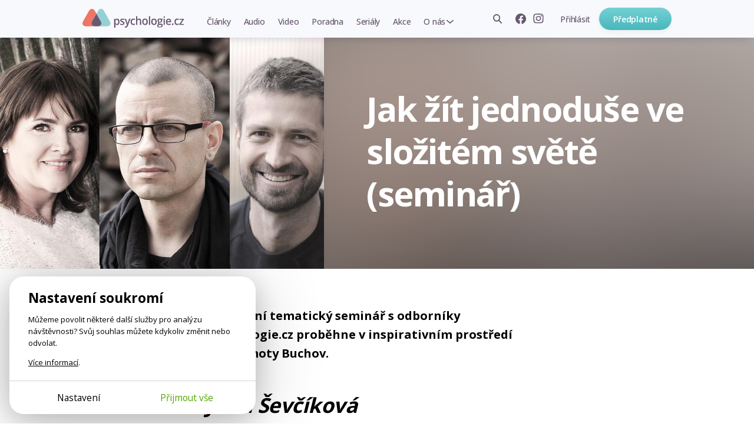

--- FILE ---
content_type: text/html; charset=utf-8
request_url: https://psychologie.cz/akce/jak-zit-jednoduse-ve-slozitem-svete-seminar/
body_size: 12348
content:
<!DOCTYPE html>


<html lang="cs" class="
         psychologie">
<head>
    <meta charset="utf-8">
    <meta http-equiv="X-UA-Compatible" content="IE=edge">
    <meta name="google-site-verification" content="O62_iIBI0YnoHEmwDL-zrSy7yHzIiUqpZaxN61aUXsU"/>
    <meta name="viewport" content="width=device-width, initial-scale=1, maximum-scale=1.0, user-scalable=no">
    <meta name="author" content="Mindlab"/>
    <meta name="keywords" content="
"/>
    <meta name="description" content=""/>
    <meta name="format-detection" content="telephone=no">
    <meta name="robots" content="index, follow, noarchive"/>
    <link rel="shortcut icon" href="/static/img/favicon.ico"/>
    <link rel="apple-touch-icon" sizes="144x144" href="/static/img/apple-touch-icon.png">

    
        <meta property="og:title" content="Jak žít jednoduše ve složitém světě (seminář)"/>
        <meta property="og:description" content=""/>
        <meta property="og:image" content="https://psychologie.cz/media/contents/jak-jiz-jednoduse-ve-slozitem-svete-seminar/IMG_6767tri.jpg"/>
        <meta property="og:url" content="https://psychologie.cz/akce/jak-zit-jednoduse-ve-slozitem-svete-seminar/"/>
        <meta property="og:type" content="website"/>
        <meta property="og:locale" content="cs_CZ"/>
        <meta property="og:site_name" content="Psychologie.cz"/>
        
    
    <meta property="og:image:width" content="990"/>
    <meta property="og:image:height" content="645"/>

    

    <title>Jak žít jednoduše ve složitém světě (seminář) | Psychologie.cz</title>

    <link rel="stylesheet" href="/static/cache/css/output.c578cc3c5d2e.css" type="text/css">
    
    <link rel="preconnect" href="https://fonts.googleapis.com">
    <link rel="preconnect" href="https://fonts.gstatic.com" crossorigin>
    <link href="https://fonts.googleapis.com/css2?family=Lora:ital,wght@0,400;0,500;0,700;1,500&amp;family=Open+Sans:wght@400;500;600;650;700&amp;display=swap" rel="stylesheet">
    <script type="text/javascript" src="/static/js/gtm_tracking.js"></script>
    <script>
        window.dataLayer = window.dataLayer || [];
        window.DEBUG = false;
    </script>
    
        <script>
            function gtag() { window.dataLayer.push(arguments); }
            window.GTAG_CONSENT = {
                'analytics_storage': 'analytics',
                'ad_storage': null,
                'ad_user_data': null,
                'ad_personalization': null,
            }
            gtag('consent', 'default', Object.fromEntries(Object.entries(window.GTAG_CONSENT).map(([key]) => [key, 'granted'])));

            (function (w, d, s, l, i) {
                w[l] = w[l] || [];
                w[l].push({
                    'gtm.start': new Date().getTime(),
                    event: 'gtm.js'
                });
                var f = d.getElementsByTagName(s)[0],
                    j = d.createElement(s), dl = l != 'dataLayer' ? '&l=' + l : '';
                j.async = true;
                j.src =
                    'https://www.googletagmanager.com/gtm.js?id=' + i + dl;
                f.parentNode.insertBefore(j
                    , f);
            })(window, document, 'script', 'dataLayer', 'GTM-WC9CN5T');
        </script>
    

    

    <script>
        window.gopay_process_url = "/gopay/zpracovani/";
    </script>

    <script src="/static/bower/jquery/dist/jquery.min.js"></script>
    <!--[if lt IE 9]>
        <script src="https://oss.maxcdn.com/libs/html5shiv/3.7.0/html5shiv.js"></script>
        <script src="https://oss.maxcdn.com/libs/respond.js/1.4.2/respond.min.js"></script>
    <![endif]-->
    
</head>
<body class="">
    
        
        <noscript>
            <iframe src="https://www.googletagmanager.com/ns.html?id=GTM-WC9CN5T" height="0" width="0" style="display:none;visibility:hidden"></iframe>
        </noscript>
    
    
    <script>
        !function(f,b,e,v,n,t,s)
        {if(f.fbq)return;n=f.fbq=function(){n.callMethod?
        n.callMethod.apply(n,arguments):n.queue.push(arguments)};
        if(!f._fbq)f._fbq=n;n.push=n;n.loaded=!0;n.version='2.0';
        n.queue=[];t=b.createElement(e);t.async=!0;
        t.src=v;s=b.getElementsByTagName(e)[0];
        s.parentNode.insertBefore(t,s)}(window, document,'script',
        'https://connect.facebook.net/en_US/fbevents.js');
        fbq('init', '962219268027575');
        fbq('track', 'PageView');
    </script>
    <noscript>
        <img height="1" width="1" style="display:none" src="https://www.facebook.com/tr?id=962219268027575&ev=PageView&noscript=1"/>
    </noscript>
    

    <div class="messages js-messages">
        
    </div>

    


    <nav id="js-site-nav" class="site-nav" role="navigation">
    <div id="js-nav-mobile" class="site-nav-mobile">
        <a class="site-nav-brand" href="/">Psychologie.cz</a>
        <ul class="site-nav-mobile-links">
            <li><a class="site-nav-menu-link" href="/clanky/">Články</a></li>
            <li><a class="site-nav-menu-link" href="/audio/">Audio</a></li>
            <li><a class="site-nav-menu-link" href="/video/">Video</a></li>
        </ul>
        <a id="js-nav-toggle-burger" class="site-nav-hamburger js-nav-toggle-burger" href="#"></a>
    </div>
    <div id="js-site-nav-container" class="site-nav-container">
        <div class="site-nav-mobile-top">
            <a id="js-nav-close" class="site-nav-close js-nav-close" href="#"></a>
        </div>
        <div id="js-site-nav-menu" class="site-nav-left">
            
                <a class="site-nav-brand" href="/">Psychologie.cz</a>
            
            <form action="/vyhledat/" method="get" id="js-site-search-mobile" class="site-search site-nav-desktop-hidden">
    <input id="js-site-search-input-mobile" class="site-search-input" name="search" type="text" placeholder="Zadejte hledaný výraz" />
    
        <button id="js-site-search-toggle-mobile" type="submit" class="site-search-icon desktophidden2"><span>Vyhledávání</span></button>
    
</form>


            <ul class="site-nav-menu">
                
                    <li class="site-nav-menu-item">
                        <a class="site-nav-menu-link " href="/clanky/">Články</a>
                    </li>
                    <li class="site-nav-menu-item">
                        <a class="site-nav-menu-link " href="/audio/">Audio</a>
                    </li>
                    <li class="site-nav-menu-item">
                        <a class="site-nav-menu-link " href="/video/">Video</a>
                    </li>

                    <li class="site-nav-menu-item">
                        <a class="site-nav-menu-link " href="/poradna/">Poradna</a>
                    </li>
                    <li class="site-nav-menu-item">
                        <a class="site-nav-menu-link " href="/serialy/">Seriály</a>
                    </li>
                    <li class="site-nav-menu-item site-nav-desktop-hidden">
                        <a class="site-nav-menu-link" href="/nejlepe-hodnocene/">Nejlépe hodnocené články</a>
                    </li>
                    <li class="site-nav-menu-item">
                        <a class="site-nav-menu-link " href="/akce/"><span class="site-nav-mobile-hidden">Akce</span><span class="site-nav-desktop-hidden">Naše akce</span></a>
                    </li>
                    <li class="site-nav-menu-item site-nav-menu-with-submenu">
                        <a class="site-nav-menu-link " href="#" id="js-item-with-submenu">O nás</a>
                        <ul class="site-nav-submenu">
                            <li class="site-nav-menu-item">
                                <a class="site-nav-menu-link" href="/o-nas/">Kdo jsme</a>
                            </li>
                            
                            <li class="site-nav-menu-item">
                                <a class="site-nav-menu-link" href="/pro-autory/">Pro autory</a>
                            </li>
                            <li class="site-nav-menu-item">
                                <a class="site-nav-menu-link" href="/newsletter/">Novinky e-mailem</a>
                            </li>
                            <li class="site-nav-menu-item">
                                <a class="site-nav-menu-link" href="/kontakt/">Kontakt</a>
                            </li>
                            
                        </ul>
                    </li>
                    <li class="site-nav-menu-item site-nav-menu-item-icons">
                        <a href="https://www.facebook.com/psychologie.cz" target="_blank"><img src="/static/img/icons/facebook-gray.svg" alt="Facebook" /></a>
                        <a href="https://www.instagram.com/psychologie.cz/" target="_blank"><img src="/static/img/icons/instagram-gray.svg" alt="Instagram" /></a>
                    </li>
                    
                
            </ul>
            
        </div>

        <div class="site-nav-right">
            
                <ul class="site-nav-items site-nav-mobile-hidden">
                    <li class="site-nav-item">
                        <form action="/vyhledat/" method="get" id="js-site-search" class="site-search ">
    <input id="js-site-search-input" class="site-search-input" name="search" type="text" placeholder="Zadejte hledaný výraz" />
    
         <span id="js-site-search-toggle" class="site-search-icon"><span>Vyhledávání</span></span>
    
</form>

                    </li>
                    <li class="site-nav-item site-nav-item-icons">
                        <a class="js-fb-link" href="https://www.facebook.com/psychologie.cz" target="_blank"><img src="/static/img/icons/facebook-gray.svg" alt="Facebook" /></a>
                        <a href="https://www.instagram.com/psychologie.cz/" target="_blank"><img src="/static/img/icons/instagram-gray.svg" alt="Instagram" /></a>
                    </li>
                    
                        <li class="site-nav-item">
                            <a href="/ucet/prihlaseni-registrace/?next_url=/akce/jak-zit-jednoduse-ve-slozitem-svete-seminar/" class="site-nav-menu-link site-nav-signin"><span>Přihlásit</span></a>
                        </li>
                    
                </ul>
                
                    <a href="/predplatne/" class="site-nav-mobile-hidden site-nav-button btn btn-primary btn--small btn--narrow">Předplatné</a>
                

                <div class="site-nav-mobile-bottom">
                    
                        <a href="/predplatne/" class="site-nav-button btn btn-primary btn--small btn--narrow">Předplatné</a>
                        <a href="/ucet/prihlaseni-registrace/?next_url=/akce/jak-zit-jednoduse-ve-slozitem-svete-seminar/" class="site-nav-menu-link site-nav-signin"><span>Přihlásit se</span></a>
                    
                </div>
            
        </div>
    </div>
</nav>




    <div class="container">
        

    
        
          <div class="heading heading-special " style="background-image: url(/media/cache/cf/28/cf288a9a33d83a74e31d77264f58b8ec.png); background-color: #857873">
            <div class="inner clearfix">
                <div class="flex">
                    <div class="img-col">
                        
                            
                            
                                <img src="/media/cache/d2/7c/d27c6d868c7111c9e10b4009be9dc6d4.jpg"/>
                            
                        

                        


                        

                    </div>
                    <div class="txt-col">
                        
                            

                        
                        <h1>Jak žít jednoduše ve složitém světě (seminář)</h1>
                        <p class="perex">
                            
                                
                            
                        </p>
                        
                        



                        


                    </div>
                </div>
            </div>
        </div>
        

    

        <div class="a__content">
            <article class="a__article js-newsletter-popup-trigger">
                <div class="a__article-aside">
                    

                    
                    <div class="a-tags-top">
                        <div class="inner">
                            

                             
                        </div>
                    </div>
                    

                </div>

                
                    
                        
                    
                    
                        <div class="a-content google-paywall">
                            <p class="a-perex">Čtyřdenní tematický seminář s odborníky Psychologie.cz proběhne v inspirativním prostředí polosamoty Buchov.</p>

                            

                            
                                <h2><i>Jitka Ševčíková<br><span style="font-size: 1em;">Kdo chce zapalovat, musí sám hořet</span></i></h2><p>Na semináři si uvědomíte rozdíl mezi depresí a syndromem vyhoření, pozitivním postojem k životu a "lakováním na růžovo".  Zjistíte, jaký je váš životní postoj a jak s ním můžete pracovat. Ukážeme si metody k vědomé změně postoje, popíšeme si, jaké jsou fáze syndromu vyhoření, jak je rozpoznat,  kde se v naší mysli berou pochybnosti a jak posílit svou schopnost ovlivňovat svoje pocity.<br></p><p>Zároveň se naučíte rozlišovat své sabotéry  mysli a nahlédnete do umění navyšovat pozitivní inteligenci.</p><p class="">Zaměříme se především na tyto oblasti:</p><ul><li>Syndrom vyhoření: co to je, jak se to projevuje<br></li><li>Kdo je syndromem ohrožen, jak a kdy to vzniká<br></li><li>Fáze syndromu vyhoření + praktický test, jak jste na tom<br></li><li>Nastavení pracovního režimu během burn-out<br></li><li>Principy pro správné rozvržení pracovní náplně<br></li><li>Time management „IV. a V. generace“ - vliv na  proces "hoření"<br></li><li>Vliv okolního prostředí na psychiku – co ovlivníme a co ne<br></li><li>Dlouhodobé zátěžové a stresové situace v našem životě<br></li><li>Možné zdroje stresových situací a jak je eliminovat (prevence)<br></li><li>CO DĚLAT, KDYŽ JE  „TO“ TADY<br></li><li>Základní relaxační techniky, ochutnávka práce v hladině alfa<br></li><li>Metody seberegulace – usměrnění emocí<br></li><li>Negativní důsledky, které se promítají do pracovního života<br></li><li>Získávání energie (kultivované a méně kultivované)<br></li></ul><p><a href="https://psychologie.cz/clanky/?category=&amp;tag=&amp;author=jitka-sevcikova&amp;video=&amp;search=&amp;filter=1">Články a videa Jitky na Psychologie.cz</a><br><a href="http://www.hladinaalfa.cz/">Osobní stránka Jitky</a><br></p><h2><i><br>Michal Mynář<br>Blok 1 - Strategie spokojeného života</i></h2><p>Pro spokojenost v životě není zdaleka tak důležité, CO člověk dělá, jako PROČ a JAK to dělá.  Dozvíte se, že existují minimálně čtyři rozdílné přístupy k tomu, co to znamená "smysluplný život". Opírají se o čtyři různé zdroje motivace - zvídavost, vášeň, vztahy a cíle. Zjistíte, o který z nich se opíráte vy, jaký typ jste a co to znamená pro vaši životní strategii.  </p><h2><b><i>Blok 2 - Jednoduchá cvičení pro jednoduchý život</i></b></h2><p>Vyzkoušíte si řadu velmi jednoduchých technik pro lepší naladění na tělo a prožívání přítomného okamžiku. Dozvíte se, jak toto naladění dál rozvíjet a jak práci s tělem začlenit do svého běžného života. </p><h2><i>Blok 3 - Zvuková lázeň</i></h2><p>Nebude chybět ani  už tradiční večerní koncert pro hlubokou relaxaci. Zahraji a zazvučím vám na celou řadu etnických nástrojů a perkusí, nebude chybět ani alikvotní zpěv.</p><p><a href="https://psychologie.cz/clanky/?category=&amp;tag=&amp;author=michal-mynar&amp;video=&amp;search=&amp;filter=1">Články a videa Michala na Psychologie.cz</a><br><a href="https://www.psychoterapie-brno.cz/">Osobní stránka Michala</a><br></p><h2><i><br>Jan Smetánka<br><span style="font-size: 1em;">K rovnováze střední cestou</span></i></h2><p class="">Tělesná a duševní rovnováha, nebo tendence směřující k této rovnováze, není samozřejmostí a neděje se samovolně na základě informací, které si o těchto oblastech přečteme.&nbsp;</p><p class="">Je to hlavně pravidelná údržba, při které my, mechanici vlastního života, chápeme reálné potřeby těla a "hlavy" v kontextu každodenního fungování a těmto individuálním potřebám vycházíme vstříc v podobě jednoduchých mentálních a fyzických cvičení a technik. V našem životě, naší rovnováze a štěstí se pak odrazí hlavně to, co si tímto způsobem "odpracujeme".</p><p class="">Na semináři si několik takových cvičení vyzkoušíme a zaměříme se především na tyto oblasti:</p><ul><li>Co je myšleno rovnováhou v životě každého z nás a jak blízko nebo daleko se od této rovnováhy nacházíme<br></li><li>Proč je užitečné naučit se přecházet z vnějšího světa do světa vnitřního, proč a jak pravidelně navazovat kontakt s vlastním tělem<br></li><li>Tělesná udržba - co se na našem těle v dnešní době nejvíce podepisuje a jak to můžeme svépomocí postupně napravovat<br></li><li>Jak pečovat o náš mentální svět<br></li><li>Co je důležité pro to, abychom v této údržbě vytrvali<br></li></ul><p><a href="https://psychologie.cz/clanky/?category=&amp;tag=&amp;author=jan-smetanka&amp;video=&amp;search=&amp;filter=1">Články Honzy na Psychologie.cz</a><br><span style="font-size: 1em;"><br><i><b>Doprovodný program</b> - každé ráno před snídaní se budeme věnovat restartu těla na další den formou protažení a dalších jednoduchých cviků, včetně dechových technik, relaxace apod.</i></span><i><br></i></p><p><i>Kromě základního programu se můžete těšit na lehkou zdravou stravu, blanickou přírodu, setkání se zajímavými lidmi nebo večerní program, který bude věnovaný komunikačním hrám nebo třeba i samotě s knížkou, vše záleží jen na vás :)</i></p><div class="medium-insert-images"><figure>
    <img src="https://psychologie.cz/media/uploads/gt5mwb90u30xqr8f/Sni%CC%81mek%20obrazovky%202017-11-27%20v%C2%A014.46.48.png" alt="">
        
</figure></div><h2>Jak žít jednoduše ve složitém světě</h2><p><i><b>Termín:</b> 27. dubna - 1. května 2018 (pátek večer - úterý odpoledne, úterý je státní svátek)  <br><span style="font-size: 1em;"><b>All Inclusive:</b> zajištěno ubytování, strava, program, pronájem sálu<br></span><span style="font-size: 1em;"><b>Kapacita:</b> 20 účastníků<br></span><span style="font-size: 1em;"><b>Místo konání:</b> Centrum Buchov u Benešova. Moderní ubytování s wifi připojením.<br></span><span style="font-size: 1em;"><b>Cena:</b> (ubytování, strava, program): 5.880 Kč, včetně DPH:</span></i></p><p></p><ul><li><i style="font-size: 1em;">4.600 Kč za ubytování a program prosím zaplaťte níže v platební bráně.</i><br></li><li><i style="font-size: 1em;">1.280Kč za stravu (4 dny plné penze) zaplatíte hotově na místě.</i><br></li></ul><p></p><p><i>Platit můžete i v EUR (zvolíte během platby).</i></p>
                            

                            
                        </div>
                    

                    

    

    
        <div class="full-width-text buy-tickets-line">
        <h4 class="capacity-over-title">Kapacita akce již byla naplněna. Pokud máte o akci zájem, zanechte nám svůj email a my vás budeme informovat o dalších termínech.</h4>
        
        <form method="post" action="" id="interest_form">
            
                <div class="order-form-panel">
                    <input type="hidden" name="csrfmiddlewaretoken" value="UeS68qs9kxcomiaupXL77qfBLflIajF62phimeRX2DMMkdnikn9AzwbeKjDXkZPe">
    
    

    
        <div class="control-group js-required ">

    <label class="control-label required" for="id_email">E-mail</label>

    <div class="controls">
    	<div class="errors">
    		
    	</div>
        <input type="email" name="email" required id="id_email">
        
        <span class="help-inline"></span>
    </div>
</div>
    

                </div>
            

           <div class="btn-line">
               <input type="submit" class="button round-btn event-btn big-btn" value="Mám o akci zájem" />
           </div>
        </form>
        
        </div>

    



                    

                
                
                    
                


            </article>
            
                <div class="a__aside">
                        


                    
                
                    

<div class="author-box">
    <div class="author-info-n clearfix">
        <div class="inner ">
            <div class="author-avatar-n">
                
                    
                        <a href="/autor/psychologiecz/"><img src="/media/cache/22/95/22958d1f9056a04ab013a3ba1598f84d.png" class="avatar" /></a>
                    
                
            </div>
            <div class="author-info-text-n">
                <h3 class="author"><a href="/autor/psychologiecz/">Psychologie.cz</a></h3>
                <p class="about">Redakce</p>
                
            </div>
            <div class="articles-num">
                <a href="/autor/psychologiecz/">
                    <span class="count">26</span>
                    <span class="label">článků od&nbsp;autora</span>
                </a>
            </div>
        </div>
    </div>
</div>

                

                
                    
                </div>
            


        </div>

        
        


        
            
<div class="disc-btn-row-flex">
  
    
      <span class="like-cont">
        

  <div class="like-wrapper js-like " data-toggle-url="/ajax/toggle-like/88074/" data-show-explanation="false" data-favourite-list-url="/oblibene/">
      <span class="like ico"></span>
      <span class="like-text">
          <span class="js-like-text" ">Přidat k oblíbeným a doporučit</span>
          <span class="js-unlike-text" style="display: none;">Odebrat z oblíbených</span>
      </span>
  </div>

      </span>
    
  
  <div class="bottom-share">
    <span class="round-btn outline-btn share-btn">Sdílet</span>
    <div class="share-buttons-wrapper">
      
      
      <span class="share-buttons">
        

    <a href="https://www.facebook.com/sharer/sharer.php?u=https%3A//psychologie.cz/akce/jak-zit-jednoduse-ve-slozitem-svete-seminar/" class="round-icon icon-36 icon-facebook-color" target="_blank"><span>Facebook</span></a>


      </span>
    </div>
  </div>
</div>
<div class="like-paid-box js-like-call-to-order" style="display: none;">
    <p>Tato funkce je pro předplatitele s aktivním ročním nebo dvouletým předplatným. Když si pořídíte předplatné,
      budete spolurozhodovat o pořadí doporučených článků v rubrice Nejlépe hodnocené a zároveň si vytvářet vlastní archiv oblíbených článků a videí.</p>
    <a href="/predplatne/" class="round-btn subs">Koupit předplatné</a>
  </div>
<div class="js-like-explanation like-paid-box" style="display: none;">
    <p>Článek jste si uložili mezi své srdcovky a zároveň doporučili ostatním. Seznam všech svých oblíbených článků
        najdete na <a href="/oblibene/">stránce oblíbených</a>. Odkaz najdete v pravém horním rohu pod ikonou
        <a href="/oblibene/" class="icon-hearth-menu-after round-icon white-hearth-icon no-"></a></p>
    <a href="/ajax/disable-like-explanation/" rel="nofollow" class="round-btn subs js-like-hide-explanation">Již nezobrazovat</a>
</div>

        

        
            <div class="row">
                
                    

<div class="author-box">
    <div class="author-info-n clearfix">
        <div class="inner ">
            <div class="author-avatar-n">
                
                    
                        <a href="/autor/psychologiecz/"><img src="/media/cache/22/95/22958d1f9056a04ab013a3ba1598f84d.png" class="avatar" /></a>
                    
                
            </div>
            <div class="author-info-text-n">
                <h3 class="author"><a href="/autor/psychologiecz/">Psychologie.cz</a></h3>
                <p class="about">Redakce</p>
                
            </div>
            <div class="articles-num">
                <a href="/autor/psychologiecz/">
                    <span class="count">26</span>
                    <span class="label">článků od&nbsp;autora</span>
                </a>
            </div>
        </div>
    </div>
</div>

                
            </div>
        

    
    


    </div>

    
<footer class="site-footer">
    
    <div class="site-footer__bottom">
        <div class="inner full-col">
            <div class="site-footer__columns">
                <div class="column">
                    <p class="site-footer__caption">
                        Psychologové a&nbsp;psychoterapeuti na&nbsp;webu Psychologie.cz sdílí své zkušenosti s&nbsp;lidmi, kterým se nemohou věnovat osobně. Připojte se k&nbsp;nám, podporujeme se navzájem. Díky.
                    </p>
                    <div class="site-footer__subscribe">
                        
    <a href="/predplatne/" class="btn btn--primary btn--small btn--center btn--full-width">Předplatné</a>
    <a href="/predplatne/#darek" class="user-link"><span class="inline-icon inline-icon-gift"></span>Darujte předplatné</a>


                    </div>
                    
    					<a href="/ucet/prihlaseni-registrace/?next_url=/akce/jak-zit-jednoduse-ve-slozitem-svete-seminar/" class="site-footer__signin"><span>Přihlásit</span></a>
                    
                </div>
                <div class="column">
                    <h1>Obsah</h1>
                    <ul>
                        <li><a href="/clanky/">Články</a></li>
                        <li><a href="/audio/">Audio</a></li>
                        <li><a href="/video/">Video</a></li>
                        <li><a href="/poradna/">Poradna</a></li>
                        <li><a href="/serialy/">Seriály</a></li>
                        <li><a href="/akce/">Naše akce</a></li>
                    </ul>
                </div>
                <div class="column">
                    <h1>O nás</h1>
                    <ul>
                        <li><a href="/o-nas/">Kdo jsme</a></li>
                        <li><a href="/pro-autory/">Pro autory</a></li>
                        
                        <li><a href="/kontakt/">Kontakt</a></li>
                    </ul>
                </div>
                <div class="column">
                    <h1>Hledat na webu</h1>
                    <form action="/vyhledat/" method="get" id="js-site-search" class="site-search ">
    <input id="js-site-search-input" class="site-search-input" name="search" type="text" placeholder="Zadejte hledaný výraz" />
    
         <span id="js-site-search-toggle" class="site-search-icon"><span>Vyhledávání</span></span>
    
</form>

                    
                    <h1>Novinky e-mailem</h1>
                    <div id="mc_embed_signup" class="site-footer__newsletter">
	<form onsubmit="submitNewsletterForm(
              $(this).parent(),
              null,
              null,
          ); return false"
	      data-action="/ajax/add-newsletter-contact/"
          data-track='{"newsletter_registration_footer": "success", "event": "form_submit"}'  
	      id="mc-embedded-subscribe-form"
	      name="mc-embedded-subscribe-form"
	      class="validate "
	      novalidate
	>
		<input type="hidden" name="csrfmiddlewaretoken" value="UeS68qs9kxcomiaupXL77qfBLflIajF62phimeRX2DMMkdnikn9AzwbeKjDXkZPe">
        <div class="content">
            
			
            
                <input type="email" value="" name="email" class="form-input js-input" id="mce-EMAIL" placeholder="Zadejte svůj e-mail" required>
            
		    
		    
	    	
            <button name="subscribe" id="mc-embedded-subscribe" class="site-footer__newsletter__submit js-submit">Odebírat</button>

            <div class="newsletter-sent js-success" style="display: none">
                Odesláno, díky!
            </div>

            <div class="newsletter-sent newsletter-sent-error js-error" style="display: none"></div>
            <div class="newsletter-sent newsletter-sent-error js-general-error" style="display: none">
                Nastala chyba. Prosím obnovte stránku a zkuste znovu, nebo konaktujte naši podporu na <a href="mailto:redakce@psychologie.cz">redakce@psychologie.cz</a>.
            </div>
            
	    </div>
	</form>
</div>

                    
                    <h1>Sledujte nás</h1>
                    <div class="site-footer__social">
                        <a class="js-fb-link" href="https://www.facebook.com/psychologie.cz" target="_blank"><img src="/static/img/icons/facebook.svg" width="28" height="28" alt="Facebook" /></a>
                        <a href="https://www.instagram.com/psychologie.cz/" target="_blank"><img src="/static/img/icons/instagram.svg" width="28" height="28" alt="Instagram" /></a>
                        
                        <a href="https://www.youtube.com/@psychologie.cz2794" target="_blank"><img src="/static/img/icons/youtube.svg" width="28" height="28" alt="YouTube" /></a>
                        <a href="https://open.spotify.com/show/4lzYG4PWzxGaFpgyf5Ke7e?si=d1b81c86d61e44be" target="_blank"><img src="/static/img/icons/spotify.svg" width="28" height="28" alt="Spotify" /></a>
                        <a href="https://podcasts.apple.com/cz/podcast/v-sob%C4%9B/id1519249797" target="_blank"><img src="/static/img/icons/apple-podcasts.svg" width="28" height="28" alt="Apple Podcasts" /></a>
                    </div>
                    <p><a href="/ukr/">Українська версія</a></p>
                </div>
            </div>
            <div class="site-footer__copy">
                <div class="column">&copy;&nbsp;Copyright&nbsp;Mindlab&nbsp;s.r.o.</div>
                <div class="column">Bez písemného svolení vydavatele je zakázáno jakékoli užití částí nebo celku díla, zejména rozmnožování a&nbsp;šíření jakýmkoli způsobem, mechanickým nebo elektronickým, v&nbsp;českém nebo jiném jazyce.</div>
                <div class="column"><a href="/obchodni-podminky/">Obchodní podmínky</a></div>
                <div class="column"><a class="js-cookiebar-show-advanced" href="#">Nastavení Cookies</a></div>
            </div>
        </div>
    </div>
</footer>

    


    

    <div class="js-cookiebar cb">
    <section class="cb-card js-cookiebar-brief">
        <div class="cb-body">
            <div class="cb-main-heading">Nastavení soukromí</div>
            <p>
                Můžeme povolit některé další služby pro analýzu návštěvnosti? Svůj souhlas můžete kdykoliv změnit nebo odvolat.
            </p>
            <p>
                <a href="/cookies/">Více informací</a>.
            </p>
        </div>
        <div class="cb-footer">
            <div>
                <a href="#" class="btn btn-sm btn-simple btn-no-arrow js-cookiebar-show-advanced">Nastavení</a>
            </div>
            <div>
                <a href="#" class="btn btn-sm btn-success btn-no-arrow js-cookiebar-accept-all">Přijmout vše</a>
            </div>
        </div>
    </section>

    <section class="cb-card js-cookiebar-advanced" style="display: none;">
        <div class="cb-body">
            <div class="cb-main-heading">Nastavení soukromí</div>
            <p>
                Zde můžete posoudit a přizpůsobit služby, které bychom rádi na tomto webu používali. Máte to pod kontrolou! Povolte nebo zakažte služby, jak uznáte za vhodné.
            </p>
            <p><a href="/cookies/">Více informací</a>.</p>

            
            <div class="cb-category-title">
                <div class="cb-category-heading">Poskytování služeb</div>
                <div class="cb-always-active">Vždy zapnuté</div>
            </div>

            <p>
                Cookies potřebné pro správné fungování webu. Neobsahují žádné osobní údaje ani jiné informace umožňující identifikovat uživatele.
            </p>

            <div class="cb-category-title">
                <div class="cb-category-heading">Analýza návštěvnosti</div>
                <div>
                    <label class="cb-toggle cb-toggle-ios">
                        <input class="cb-toggle-checkbox js-cookiebar-checkbox" name="analytics" type="checkbox">
                        
                    </label>
                </div>
            </div>

            <p>
                Shromažďování dat o anonymním používání pro zlepšení obsahu na těchto stránkách.
            </p>

            
        </div>
        <div class="cb-footer">
            <div>
                <a href="#" class="btn btn-sm btn-success btn-no-arrow js-cookiebar-accept-all">Přijmout vše</a>
            </div>
            <div>
                <a href="#" class="btn btn-sm btn-no-arrow js-cookiebar-accept-selected">Přijmout vybrané</a>
            </div>
        </div>
    </section>
</div>

<script>

    $(document).ready(function() {
        if (typeof cookiebarInit != 'undefined') {
            var cookiebar = cookiebarInit({
                'days': {'default': 30, 'accept_all': 180},
                'cookies': {
                    'sessionid': 'required',
                    'csrftoken': 'required',
                    'django_language': 'required',
                    'cookiebar_preferences': 'required',

                    
                    '_fbp': 'analytics',

                    
                    '_ga': 'analytics',
                    '_gid': 'analytics',
                    '__gpi': 'analytics',
                    '__gads': 'analytics',
                    '_ga_1D3WSWK7MY': 'analytics',

                    
                    '_hjSessionUser_3330937': 'analytics',
                    '_hjid': 'analytics',
                    '_hjFirstSeen': 'analytics',
                    '_hjUserAttributesHash': 'analytics',
                    '_hjCachedUserAttributes': 'analytics',
                    '_hjViewportId': 'analytics',
                    '_hjSession_3330937': 'analytics',
                    '_hjSessionTooLarge': 'analytics',
                    '_hjSessionRejected': 'analytics',
                    '_hjSessionResumed': 'analytics',
                    '_hjLocalStorageTest': 'analytics',
                    '_hjIncludedInPageviewSample': 'analytics',
                    '_hjIncludedInSessionSample': 'analytics',
                    '_hjAbsoluteSessionInProgress': 'analytics',
                    '_hjTLDTest': 'analytics',
                    '_hjRecordingEnabled': 'analytics',
                    '_hjRecordingLastActivity': 'analytics'
                },
                'gtag_consent': window.GTAG_CONSENT,
            });
        }
    });
</script>


    
    

    <script src="/static/cache/js/output.d4ba632a36f5.js"></script>
    <script>
    sendGTMData({'uzivatel': 'neprihlaseny'})
    var json = '{}';
    var data = JSON.parse(json);
    if (data.messages) {
        for (var i = 0; i < data.messages.length; i++) {
            sendGTMData(data.messages[i]);
        }
    }
</script>

    
    
    

    <script>
        $(function () {
            // initMenu();
            hideFlashMessage($('.js-message:not(.permament)'), 6000);

            // zobrazeni navigace nahoru a top-ribbonu
            function checkScroll() {
                var scroll = $(document).scrollTop();
                $('.to-top').toggleClass('to-top-visible', scroll > 300)
                $('#top-ribbon').toggleClass('to-top-visible', scroll > 300)
            }

            // $(window).scroll(checkScroll);
            FastClick.attach(document.body);

            
            $.ajaxSetup({
                beforeSend: function (xhr, settings) {
                    if (!(/^(GET|HEAD|OPTIONS|TRACE)$/.test(settings.type)) && !this.crossDomain) {
                        xhr.setRequestHeader("X-CSRFToken", getCookie('csrftoken'));
                    }
                }
            });

            GTMTrack();
            initDownloadBookButtons();
        });
        initAjaxLoad();
    </script>
    <script data-ad-client="pub-5171042661968109" async src="https://pagead2.googlesyndication.com/pagead/js/adsbygoogle.js"></script>
    
    



    
    
    <script>
        

        $(function () {
            $('.bottom-share').hover(function () {
                $(this).addClass('activated');
            });
            initLikeButtons($('.js-like'), $('html').hasClass('subscriber-with-premium-content'));
            initBookPromoHideButton();

            $('.js-book-form').append('<input type="hidden" name="csrfmiddlewaretoken" value="' + getCookie('csrftoken') + '" />');

            
       });
    </script>

    

 
</body>
</html>


--- FILE ---
content_type: text/html; charset=utf-8
request_url: https://www.google.com/recaptcha/api2/aframe
body_size: 119
content:
<!DOCTYPE HTML><html><head><meta http-equiv="content-type" content="text/html; charset=UTF-8"></head><body><script nonce="fUOHW8fnjfTBrIVTc07L_A">/** Anti-fraud and anti-abuse applications only. See google.com/recaptcha */ try{var clients={'sodar':'https://pagead2.googlesyndication.com/pagead/sodar?'};window.addEventListener("message",function(a){try{if(a.source===window.parent){var b=JSON.parse(a.data);var c=clients[b['id']];if(c){var d=document.createElement('img');d.src=c+b['params']+'&rc='+(localStorage.getItem("rc::a")?sessionStorage.getItem("rc::b"):"");window.document.body.appendChild(d);sessionStorage.setItem("rc::e",parseInt(sessionStorage.getItem("rc::e")||0)+1);localStorage.setItem("rc::h",'1769228841209');}}}catch(b){}});window.parent.postMessage("_grecaptcha_ready", "*");}catch(b){}</script></body></html>

--- FILE ---
content_type: image/svg+xml
request_url: https://psychologie.cz/static/img/icons/spotify.svg
body_size: 1508
content:
<?xml version="1.0" encoding="utf-8"?>
<!-- Generator: Adobe Illustrator 28.0.0, SVG Export Plug-In . SVG Version: 6.00 Build 0)  -->
<svg version="1.1" id="Layer_1" xmlns="http://www.w3.org/2000/svg" xmlns:xlink="http://www.w3.org/1999/xlink" x="0px" y="0px"
	 viewBox="0 0 28 28" style="enable-background:new 0 0 28 28;" xml:space="preserve">
<style type="text/css">
	.st0{clip-path:url(#SVGID_00000016794104731405600940000017961760678644616350_);}
	.st1{fill:#1ED760;}
</style>
<g>
	<defs>
		<rect id="SVGID_1_" x="0" y="0" width="28" height="28"/>
	</defs>
	<clipPath id="SVGID_00000115507018378284082380000016340186521307112851_">
		<use xlink:href="#SVGID_1_"  style="overflow:visible;"/>
	</clipPath>
	
		<g id="Spotify_x5F_logo_x5F_without_x5F_text_1" style="clip-path:url(#SVGID_00000115507018378284082380000016340186521307112851_);">
		<path id="Vector" class="st1" d="M14,0C6.3,0,0,6.3,0,14c0,7.7,6.2,14,14,14c7.7,0,14-6.2,14-14C28,6.3,21.7,0,14,0L14,0z
			 M20.4,20.2c-0.2,0.4-0.8,0.5-1.2,0.3c-3.3-2-7.4-2.5-12.3-1.3c-0.5,0.1-0.9-0.2-1-0.7c-0.1-0.5,0.2-0.9,0.7-1
			c5.3-1.2,9.9-0.7,13.6,1.6C20.5,19.2,20.7,19.8,20.4,20.2z M22.1,16.4c-0.3,0.5-1,0.7-1.5,0.4c-3.8-2.3-9.5-3-13.9-1.6
			c-0.6,0.2-1.2-0.2-1.4-0.7c-0.2-0.6,0.2-1.2,0.7-1.4c5.1-1.5,11.4-0.8,15.7,1.9C22.3,15.2,22.4,15.9,22.1,16.4z M22.3,12.4
			C17.8,9.7,10.3,9.5,6,10.8C5.3,11,4.6,10.6,4.4,9.9C4.2,9.2,4.6,8.5,5.3,8.3c4.9-1.5,13.1-1.2,18.3,1.9c0.6,0.4,0.8,1.2,0.5,1.8
			C23.7,12.6,22.9,12.8,22.3,12.4L22.3,12.4z"/>
	</g>
</g>
</svg>
